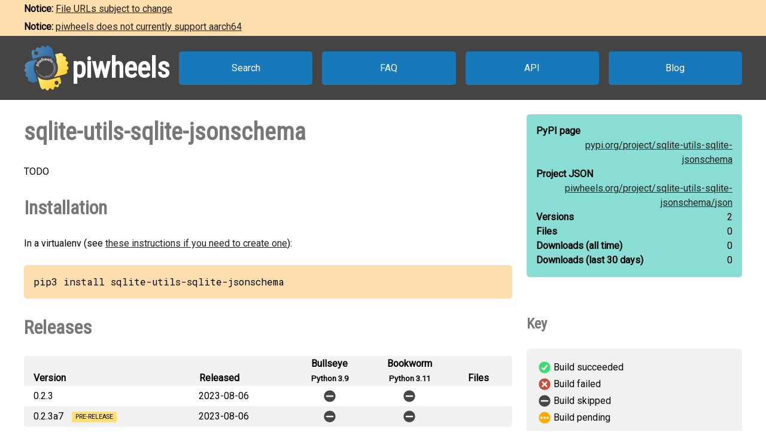

--- FILE ---
content_type: text/html
request_url: https://www.piwheels.org/project/sqlite-utils-sqlite-jsonschema/
body_size: 1854
content:
<!doctype html>
<html class="no-js" lang="en" dir="ltr">
  <head>
    <title>piwheels - sqlite-utils-sqlite-jsonschema</title>
    <meta charset="utf-8" />
    <meta name="viewport" content="width=device-width, initial-scale=1.0" />
    <link rel="stylesheet" href="https://fonts.googleapis.com/css?family=Roboto" />
    <link rel="stylesheet" href="https://fonts.googleapis.com/css?family=Roboto+Condensed" />
    <link rel="stylesheet" href="https://fonts.googleapis.com/css?family=Roboto+Mono" />
    <link rel="stylesheet" href="/styles.css" />
    <link rel="shortcut icon" href="/favicon.ico" type="image/x-icon" />
    <link rel="icon" href="/favicon.ico" type="image/x-icon" />
    <!-- TWITTER CARD -->
    <meta name="twitter:card" content="summary" />
    <meta name="twitter:site" content="@piwheels" />
    <meta name="twitter:title" content="piwheels - sqlite-utils-sqlite-jsonschema" />
    <meta name="twitter:description" content="TODO" />
    <meta name="twitter:image" content="https://www.piwheels.org/piwheels-logo-large.png" />
    <!-- END TWITTER CARD -->
    
    <link rel="canonical" href="https://www.piwheels.org/project/sqlite-utils-sqlite-jsonschema/" />
    <meta name="description" content="The piwheels project page for sqlite-utils-sqlite-jsonschema: TODO" />
  
  </head>

  <body>
    <section id="noticebar" class="hidden">
      <div class="contents"></div>
    </section>
    <header>
      <a class="logo" href="/"><div></div><h1>piwheels</h1></a>
      <nav>
        <a href="/packages.html">Search</a>
        <a href="/faq.html">FAQ</a>
        <a href="/json.html">API</a>
        <a href="https://blog.piwheels.org/">Blog</a>
      </nav>
    </header>

    <article>
      
    <section>
      <div class="content">
        <h2 id="package" data-package="sqlite-utils-sqlite-jsonschema">sqlite-utils-sqlite-jsonschema</h2>
        <p>TODO</p>

        <h3 id="install">Installation</h3>
        <p>In a virtualenv (see <a href="/faq.html#venv">these instructions if you need to create one</a>):</p>
        
        <pre>pip3 install sqlite-utils-sqlite-jsonschema</pre>
      </div>

      <div class="sidebar">
        <div class="stats highlight">
          <dl>
            <dt>PyPI page</dt>
            <dd><a href="https://pypi.org/project/sqlite-utils-sqlite-jsonschema">pypi.org/<wbr />project/<wbr />sqlite-utils-sqlite-jsonschema</a></dd>
          </dl>
          <dl>
            <dt>Project JSON</dt>
            <dd><a href="/project/sqlite-utils-sqlite-jsonschema/json">piwheels.org/<wbr />project/<wbr />sqlite-utils-sqlite-jsonschema/<wbr />json</a></dd>
          </dl>
          <dl>
            <dt>Versions</dt>
            <dd>2</dd>
          </dl>
          <dl>
            <dt>Files</dt>
            <dd>0</dd>
          </dl>
          <dl>
            <dt>Downloads<wbr /> (all time)</dt>
            <dd id="downloads-all">loading...</dd>
          </dl>
          <dl>
            <dt>Downloads<wbr /> (last 30 days)</dt>
            <dd id="downloads-30">loading...</dd>
          </dl>
        </div>
      </div>
    </section>

    <section>
      <div class="content">
        <h3 id="releases">Releases</h3>
        <table>
          <thead>
            <tr>
              <th>Version</th>
              <th>Released</th>
              <th><span>Bullseye<br /><small>Python 3.9</small></span></th>
              <th><span>Bookworm<br /><small>Python 3.11</small></span></th>
              <th>Files</th>
            </tr>
          </thead>
          <tbody>
            
              <tr>
                <td>
                  0.2.3
                  
                  
                </td>
                <td title="2023-08-06 00:36:18 UTC">2023-08-06</td>
                
                  <td
                      class="skip" title="Skipped: binary only"></td>
                
                
                  <td
                      class="skip" title="Skipped: binary only"></td>
                
                <td></td>
              </tr>
              <tr>
                <td colspan="5">
                  <ul>
                    
                  </ul>
                </td>
              </tr>
            
            
              <tr>
                <td>
                  0.2.3a7
                  <span class="prerelease">pre-release</span>
                  
                </td>
                <td title="2023-08-06 00:17:42 UTC">2023-08-06</td>
                
                  <td
                      class="skip" title="Skipped: binary only"></td>
                
                
                  <td
                      class="skip" title="Skipped: binary only"></td>
                
                <td></td>
              </tr>
              <tr>
                <td colspan="5">
                  <ul>
                    
                  </ul>
                </td>
              </tr>
            
          </tbody>
        </table>
        

        <h3 id="issues">Issues with this package?</h3>
        <ul>
          <li><a href="https://github.com/piwheels/packages/issues?q=is:issue+is:open+sqlite-utils-sqlite-jsonschema">Search issues</a> for this package</li>
          <li>Package or version missing? <a href="https://github.com/piwheels/packages/issues/new?template=missing-package.yml&title=Missing+package:+sqlite-utils-sqlite-jsonschema&labels=missing+package&package=sqlite-utils-sqlite-jsonschema&pypi_url=https://pypi.org/project/sqlite-utils-sqlite-jsonschema/&piwheels_url=https://www.piwheels.org/project/sqlite-utils-sqlite-jsonschema/">Open a new issue</a></li>
          <li>Something else? <a href="https://github.com/piwheels/packages/issues/new?template=package.yml&title=Problem+with+package:+sqlite-utils-sqlite-jsonschema&labels=package+issue&package=sqlite-utils-sqlite-jsonschema&pypi_url=https://pypi.org/project/sqlite-utils-sqlite-jsonschema/&piwheels_url=https://www.piwheels.org/project/sqlite-utils-sqlite-jsonschema/">Open a new issue</a></li>
        </ul>

      </div>
      <div class="sidebar">
        <h4 id="key">Key</h4>
        <table class="key box">
          <tr><td class="success"></td><td>Build succeeded</td></tr>
          <tr><td class="fail"></td><td>Build failed</td></tr>
          <tr><td class="skip"></td><td>Build skipped</td></tr>
          <tr><td class="pending"></td><td>Build pending</td></tr>
        </table>
      </div>
    </section>

    <section>
      <div class="content no-sidebar">
        <p id="timestamp">Page last updated 2025-07-18 03:20:42 UTC</p>
      </div>
    </section>
  
    </article>

    <footer>
      <nav>
        <a id="github" href="https://github.com/piwheels"><div></div>GitHub</a>
        <a id="readthedocs" href="https://piwheels.readthedocs.io/"><div></div>Docs</a>
        <a id="twitter" href="https://twitter.com/piwheels"><div></div>Twitter</a>
      </nav>
      <p class="notices">piwheels is a community project by
        <a href="https://twitter.com/ben_nuttall">Ben Nuttall</a>
        and <a href="https://twitter.com/waveform80">Dave Jones</a>.
        Powered by the <a href="https://www.mythic-beasts.com/order/rpi">Mythic
        Beasts Pi Cloud</a>.</p>
      <a id="mythic" href="https://www.mythic-beasts.com/"></a>
    </footer>

    
    <script src="/shade.js"></script>
    <script src="/project.js"></script>
  
    <script src="/banner.js"></script>
  </body>
</html>



--- FILE ---
content_type: text/css
request_url: https://www.piwheels.org/styles.css
body_size: 2589
content:
/** BASE STYLES **************************************************************/

/* Use border-box sizing for easier calculation */
html { box-sizing: border-box; }
*, *::before, *::after { box-sizing: inherit; }

body {
  font: 1em/1.5 "Roboto", Arial, sans-serif;
  min-height: 100vh;
  display: flex;
  flex-direction: column;
  margin: 0;
}

header, article, footer,
h1, h2, h3, h4, h5, h6,
ul, ol, dd, p, pre, table, hr, input {
  margin-top: 0;
  margin-bottom: 1.5rem;
}

table { width: 100%; }

ul ul, ul ol,
ol ol, ol ul {
  margin-bottom: 0;
}

h1, h2, h3, h4, h5, h6 {
  font-family: "Roboto Condensed", Arial, sans-serif;
  color: #77777a;
}

h1 { font-size: 3em; }
h2 { font-size: 2.5em; }
h3 { font-size: 2em; }
h4 { font-size: 1.5em; }
h5 { font-size: 1.25em; }
h6 { font-size: 1em; }

a {
  color: #222;
  cursor: pointer;
  text-decoration: underline;
}
a:hover { color: #14679e; }

pre, code {
  font-family: "Roboto Mono", monospace;
}

pre {
  background: #ffdead;
  border-radius: 5px;
  padding: 1em;
  overflow-x: auto;
  max-width: calc(100vw - 2em);
}

ul {
  list-style-type: square;
}

ul, ol {
  padding-left: 1.5em;
}

li pre {
  margin-top: 1.5rem;
  max-width: calc(100vw - 5em);
}

table th,
table td {
  text-align: left;
  vertical-align: bottom;
}

input {
  font-size: 1rem;
  width: 100%;
  border: 1px solid #cacaca;
  padding: 8px;
  transition: border 0.25s;
}

input::placeholder { color: #77777a; }
input:focus { border: 1px solid #77777a; }
input:disabled { background-color: #ddd; }

/** HEADER STRUCTURE *********************************************************/

#noticebar {
  padding: 0 calc(50vw - 37.5rem);
  background: #ffdead;
}

#noticebar.hidden {
  display: none;
}

#noticebar .contents {
  line-height: 30px;
}

#noticebar .contents p {
  margin: 0;
}

header {
  display: grid;
  grid-gap: 1em;
  grid-template-columns: auto 1fr;
  grid-template-areas: "logo menu";
  background-color: #444;
  padding: 1em calc(50vw - 37.5rem);
}

@media screen and (max-width: 77rem) {
  header, #noticebar { padding: 1em; }
}

@media screen and (max-width: 50rem) {
  header {
    grid-template-rows: auto auto;
    grid-template-columns: 100%;
    grid-template-areas:
      "logo"
      "menu";
  }
}

header a { text-decoration: none; }
header a,
header h1 { color: white; }
header a:hover { color: white; }

header .logo {
  grid-area: logo;
  display: flex;
  align-items: center;
}

@media screen and (max-width: 50rem) {
  header .logo {
    justify-content: center;
  }
}

header .logo h1 {
  margin: 0 0 0 5px;
}

header .logo div {
  content: url('piwheels-logo.opt.svg');
  width: 75px;
  height: 75px;
}

/* Oh the silly things you can do with CSS these days... */
header .logo:hover div { animation: 1s ease 0s 1 normal spin; }
@keyframes spin {
  from { transform: rotate(0deg); }
  to { transform: rotate(-720deg); }
}

header nav {
  grid-area: menu;
  display: flex;
  align-items: center;
  grid-template-columns: repeat(4, 25%);
}

header nav a {
  flex: 1 1 0;
  padding: 1em;
  border-radius: 5px;
  background-color: #1779ba;
  text-align: center;
  transition: background-color 0.5s;
  margin-left: 1em;
}

header nav a.selected { background-color: #77777a; }
header nav a:hover { background-color: #14679e; }
header nav a:first-child { margin-left: 0; }

/** ARTICLE STRUCTURE ********************************************************/

article {
  flex: 1;
  align-self: center;
}

article section {
  display: grid;
  grid-gap: 1.5rem;
  grid-template-columns: calc(70% - 1.5rem) 30%;
  grid-template-areas: "content sidebar";
  width: 75rem;
  margin: 0 1em;
}

@media screen and (max-width: 77rem) {
  article { align-self: stretch; }
  article section { width: auto; }
}

@media screen and (max-width: 50rem) {
  article section {
    grid-template-columns: 100%;
    grid-template-areas:
      "content"
      "sidebar";
  }
}

article section .content { grid-area: content; }
article section .sidebar { grid-area: sidebar; }
article section .content.no-sidebar { grid-column: content / sidebar; }

/** FOOTER STRUCTURE *********************************************************/

footer {
  display: grid;
  grid-gap: 1em;
  grid-template-rows: auto auto;
  grid-template-columns: auto minmax(240px, 1fr);
  grid-template-areas:
    "menu    mythic"
    "notices mythic";
  background: #99999b;
  margin: 0;
  padding: 1em calc(50vw - 37.5rem);
}

@media screen and (max-width: 77rem) {
  footer { padding: 1em; }
}

@media screen and (max-width: 50rem) {
  footer {
    grid-template-rows: auto auto auto;
    grid-template-columns: 100%;
    grid-template-areas:
      "menu"
      "notices"
      "mythic";
  }
}

footer .notices { grid-area: notices; margin-bottom: 0; }

footer nav {
  grid-area: menu;
  display: flex;
}

footer nav a {
  flex: 1;
  display: flex;
  align-items: center;
  text-decoration: none;
  transition: color 0.5s;
}

@media screen and (max-width: 50rem) {
  footer nav a {
    justify-content: center;
  }
}

footer nav a div {
  filter: brightness(0);
  margin-right: 5px;
  transition: filter 0.5s;
}

footer nav a:hover div {
  filter: none;
}

footer #github div      { content: url('github.svg'); }
footer #readthedocs div { content: url('readthedocs.svg'); }
footer #mastodon div    { content: url('mastodon.svg'); }

footer #mythic {
  grid-area: mythic;
  content: url('mythic-beasts-logo.png');
  margin: 0 auto;
}

/** SIDEBAR STATS ************************************************************/

.stats { margin-bottom: 1.5rem; }

.stats dl {
  display: flex;
  justify-content: space-between;
  flex-flow: wrap;
  margin: 0;
}

.stats dl dt {
  font-weight: bold;
}

.stats dl dd {
  flex-grow: 1;
  text-align: right;
  margin: 0;
}

/** GENERAL STYLES ***********************************************************/

.box {
  border-radius: 5px;
  background: #f1f1f1;
  padding: 1em;
}

.highlight {
  border-radius: 5px;
  background: #8addd5;
  padding: 1em;
}

.highlight > :last-child { margin-bottom: 0; }

.button {
  cursor: pointer;
  color: white;
  background-color: #1779ba;
  border-radius: 5px;
  transition: background-color 0.25s;
  padding: 5px;
  text-decoration: none;
}
.button a { text-decoration: none; }
.button:hover { color: white; background-color: #14679e; }

.prerelease { background-color: #ffdf76; }
.yanked { color: white; background-color: #d52d40; }
.prerelease,
.yanked {
  border-radius: 3px;
  text-transform: uppercase;
  font-size: 0.65rem;
  padding: 0.15rem 0.35rem;
  margin-left: 1em;
  vertical-align: middle;
}

.skip { background-image: url('skip.svg'); }
.fail { background-image: url('fail.svg'); }
.success { background-image: url('success.svg'); }
.pending { background-image: url('pending.svg'); }
.skip,
.fail,
.success,
.pending {
  min-width: 20px;
  background-repeat: no-repeat;
  background-position: center;
}

.skip a,
.fail a,
.success a,
.pending a {
  width: 100%;
  height: 100%;
  display: block;
  text-indent: -9999px;
}

/** SHADING STYLES ***********************************************************/

.shaded {
  transition: height 0.5s;
  height: 0;
  overflow: hidden;
}

.expandable,
.collapsible {
  margin-left: calc(30px + 0.5em);
}

.expandable > div,
.collapsible > div {
  cursor: pointer;
  display: inline-block;
  margin-left: calc(-30px - 0.5em);
  margin-right: 0.5em;
  border-radius: 5px;
  background-color: #1779ba;
  transition: background-color 0.25s;
}

.collapsible > div { background-color: #77777a; }

.expandable > div::before,
.collapsible > div::before {
  content: '✕';
  color: white;
  width: 30px;
  text-align: center;
  display: inline-block;
  transform: rotate(45deg);
  transition: transform 0.25s;
}

.collapsible > div::before { transform: rotate(0deg); }

/** SPECIFIC STYLES **********************************************************/

#support ~ table th:nth-child(3) { text-align: center; }

#releases + table:first-of-type {
  width: 100%;
  background-color: #f1f1f1;
  border-spacing: 0;
  border-radius: 5px;
}
#releases + table td { padding: 0; }
#releases + table tr.hidden { display: none; }
#releases + table th:nth-child(1n+3),
#releases + table td:nth-child(1n+3) { text-align: center; }
#releases + table tbody tr:nth-child(4n+1) td,
#releases + table tbody tr:nth-child(4n+2) td { background-color: white; }

#releases + table tbody tr.more td {
  cursor: pointer;
  background: #e0e0e0;
  border-radius: 0 0 5px 5px;
}
#releases + table tbody tr.more td:hover {
  color: #14679e;
  text-decoration: underline;
}

#releases + table tbody tr:nth-child(2n+1) td { padding: 5px 0; }
#releases + table thead tr th:first-child,
#releases + table tbody tr td:first-child { padding-left: 1em; }
#releases + table thead tr th:last-child,
#releases + table tbody tr td:last-child { padding-right: 1em; }

#releases + table td.collapsible > div,
#releases + table td.expandable > div { margin: 0; }
#releases + table ul { margin-bottom: 0; padding-left: 0; }
#releases + table ul li {
  display: flex;
  align-items: center;
  justify-content: flex-end;
  list-style-type: none;
  padding: 8px 0;
}
#releases + table ul li span.install { 
  margin-left: 1em;
  font-size: 0.75rem;
  padding: 3px 5px;
}

#key + table td:first-child {
  width: 1.5rem;
}

#timestamp { text-align: right; color: #99999b; }
